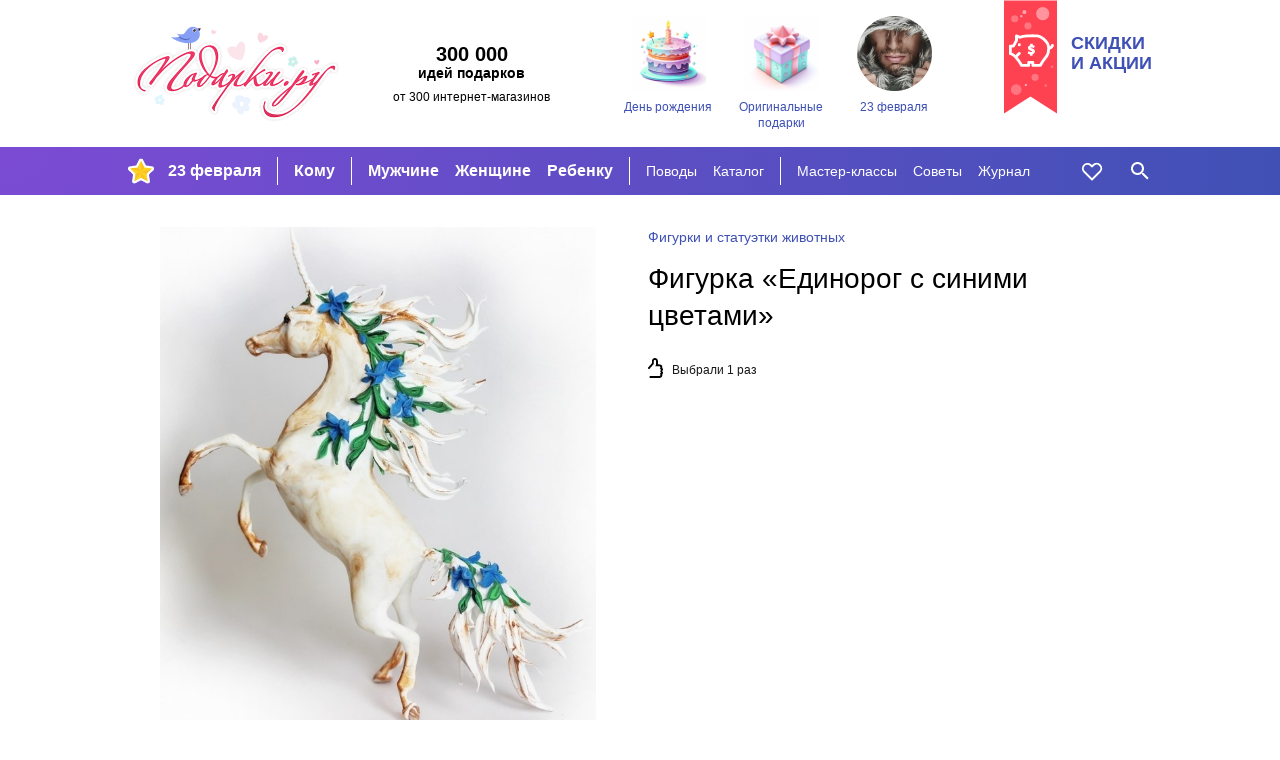

--- FILE ---
content_type: text/html; charset=utf-8
request_url: https://podarki.ru/kupit/Figurka-Edinorog-s-sinimi-tsvetami-5706122
body_size: 10105
content:
<!DOCTYPE html><html lang="ru" prefix="og: http://ogp.me/ns#"> <head><meta charset="utf-8"><meta http-equiv="x-ua-compatible" content="ie=edge"><meta name="viewport" content="width=device-width, initial-scale=1"><link rel="icon" href="/static/images/favicon-16.png" sizes="16x16" type="image/png"><link rel="Alternate" type="application/rss+xml" title="Статьи на Подарки.ру" href="http://podarki.ru/rss/articles.ashx"><meta name="description" content="Фигурка Единорог с синими цветами. Стоимость доставки заказа курьером в г. Москва и почтой по России. Интернет-магазины, где купить Фигурка Единорог с синими цветами."><meta name="keywords" content="Фигурка, Единорог, синими, цветами, подарок, цена, магазин, купить, доставка, заказ, price, gifts, shop, новогодний, новый год, день рождения"><meta name="robots" content="index, follow"><meta name="yandex-verification" content="20004b94ea5c5f07"><meta name="apple-mobile-web-app-capable" content="yes"><meta name="theme-color" content="#000"><meta name="msapplication-navbutton-color" content="#000"><meta name="apple-mobile-web-app-status-bar-style" content="#000"><meta property="fb:admins" content="1453752824"><meta property="fb:app_id" content="142434175781085"><link rel="yandex-tableau-widget" href="/static/manifest.json"><link rel="manifest" href="/manifest.json"><link rel="stylesheet" href="/static/dist/styles-main.css?rv=1.6.35-2022"><meta property="og:title" content="Фигурка Единорог с синими цветами"><meta property="og:type" content="product"><meta property="og:url" content="https://podarki.ru/kupit/Figurka-Edinorog-s-sinimi-tsvetami-5706122"><meta property="og:site_name" content="Подарки.ру"><meta property="og:description" content="Оригинальные фигурки способны не только заполнить пустое пространство в интерьере но и придать шарм и индивидуальность подчеркнуть стиль или даже создать его"><meta property="og:image" content="http://content.podarki.ru/goods-images/4a6426a4-2438-4937-ade7-e31f40afbfcd.jpg"><link rel="canonical" href="https://podarki.ru/kupit/Figurka-Edinorog-s-sinimi-tsvetami-5706122"><title>Фигурка "Единорог с синими цветами" | Фигурки и статуэтки животных</title><link rel="preconnect" href="https://www.google-analytics.com"><link rel="preconnect" href="https://mc.yandex.ru"><link rel="preconnect" href="http://www.googletagmanager.com"><link rel="preconnect" href="https://www.googletagmanager.com"><link rel="preconnect" href="https://fonts.gstatic.com" crossorigin><link as="font" rel="preload" type="font/woff2" crossorigin="anonymous" href="/static/fonts/roboto-v20-latin_cyrillic-regular.woff2"><link as="font" rel="preload" type="font/woff2" crossorigin="anonymous" href="/static/fonts/roboto-v20-latin_cyrillic-300.woff2"><link as="font" rel="preload" type="font/woff2" crossorigin="anonymous" href="/static/fonts/roboto-v20-latin_cyrillic-700.woff2"></head> <body> <header class="header"> <noscript><iframe src="//www.googletagmanager.com/ns.html?id=GTM-N6DZND" height="0" width="0" style="display:none;visibility:hidden"></iframe></noscript> <script>(function(w,d,s,l,i){w[l]=w[l]||[];w[l].push({'gtm.start':
new Date().getTime(),event:'gtm.js'});var f=d.getElementsByTagName(s)[0],
j=d.createElement(s),dl=l!='dataLayer'?'&l='+l:'';j.async=true;j.src=
'//www.googletagmanager.com/gtm.js?id='+i+dl;f.parentNode.insertBefore(j,f);
})(window,document,'script','dataLayer','GTM-N6DZND');</script> <div class="header-int w-wrapped"> <a class="main-logo" href="https://podarki.ru"> <img class="main-logo__img" src="/static/images/pdrk_logo_summer.png" alt="Навигатор в мире подарков — Подарки.ру"> </a> <div class="header-teaser"><div class="header-teaser__main">300 000</div> <div class="header-teaser__second">идей подарков</div> <div class="header-teaser__third">от 300 интернет-магазинов</div> </div> <div class="lugs lugs--header"> <a class="lug lug--header" href="/go/Подарки-на-день-рождения"> <div class="lug__picture lug__picture--header"> <img src="/static/images/placeholder.svg" data-src="/lug/picture/81648c3c-78a9-4de9-99b6-b5eb3066ead8.png" class="lug__img content lazyload img" alt="День рождения"> </div> <div class="lug__text lug__text--header">День рождения</div> </a> <a class="lug lug--header" href="/go/Оригинальные-подарки"> <div class="lug__picture lug__picture--header"> <img src="/static/images/placeholder.svg" data-src="/lug/picture/1932ff1a-021b-4e48-9add-915377626bd2.png" class="lug__img content lazyload img" alt="Оригинальные подарки"> </div> <div class="lug__text lug__text--header">Оригинальные подарки</div> </a> <a class="lug lug--header" href="/idei/Chto-podarit-na-23-fevralya-6083"> <div class="lug__picture lug__picture--header"> <img src="/static/images/placeholder.svg" data-src="/lug/picture/d988b791-d2f3-4448-be93-a942258c8b96.png" class="lug__img content lazyload img" alt="23 февраля"> </div> <div class="lug__text lug__text--header">23 февраля</div> </a> </div> <a class="header-eye-catcher" href="/go/Подарки-со-скидкой"> <div class="header-eye-catcher__text">Скидки<br>и акции</div> </a> </div> <nav class="navbar" data-test-id="navbar" data-fullwidth> <div class="navbar-widget navbar-widget--main w-wrapped" id="navbar-widget-main"> <div class="nav-button nav-button--hoverable nav-button--burger" id="button_burger" data-test-id="button-burger"> <div class="icon icon--burger"></div> </div> <a class="nav-logo" href="https://podarki.ru"> <img class="nav-logo__img" src="/static/images/logo-mob.svg" alt="Навигатор в мире подарков — Подарки.ру"> </a> <div class="menu-main"> <ul class="menu-main__group menu-main__group--lug" style="background-image: url(/menu_lug/picture/f57a5519-683e-4b62-b8ff-eb5369fa40c3.png);" data-test-id="menu-lugs"> <li class="menu-main__item" data-test-id="item"> <a href="https://podarki.ru/go/Подарки-на-23-Февраля" class="menu-main__link menu-main__link--active" target> 23 февраля </a> </li> </ul> <ul class="menu-main__group menu-main__group--major" data-test-id="menu-group-major"> <li class="menu-main__item" data-test-id="item"> <a href="/go/Что-подарить" class="menu-main__link menu-main__link--active" target="_self"> Кому </a> </li> </ul> <ul class="menu-main__group menu-main__group--major2" data-test-id="menu-group-major2"> <li class="menu-main__item" data-test-id="item"> <a href="/go/Подарки-мужчинам" class="menu-main__link menu-main__link--active" target="_self"> Мужчине </a> </li> <li class="menu-main__item" data-test-id="item"> <a href="/go/Подарки-женщинам" class="menu-main__link menu-main__link--active" target="_self"> Женщине </a> </li> <li class="menu-main__item" data-test-id="item"> <a href="/go/Подарки-для-детей" class="menu-main__link menu-main__link--active" target="_self"> Ребенку </a> </li> </ul> <ul class="menu-main__group menu-main__group--minor" data-test-id="menu-group-minor"> <li class="menu-main__item" data-test-id="item"> <a href="/go/Праздники" class="menu-main__link menu-main__link--active" target="_self"> Поводы </a> </li> <li class="menu-main__item" data-test-id="item"> <a href="/go/Каталог-подарков" class="menu-main__link menu-main__link--active" target="_self"> Каталог </a> </li> </ul> <ul class="menu-main__group menu-main__group--minor2" data-test-id="menu-group-minor2"> <li class="menu-main__item" data-test-id="item"> <a href="/go/Подарки-своими-руками" class="menu-main__link menu-main__link--active" target="_self"> Мастер-классы </a> </li> <li class="menu-main__item" data-test-id="item"> <a href="/go/Советы-статьи-и-рекомендации-что-подарить" class="menu-main__link menu-main__link--active" target="_self"> Советы </a> </li> <li class="menu-main__item" data-test-id="item"> <a href="https://podarki.ru/journal" class="menu-main__link menu-main__link--active" target="_blank" rel="noopener"> Журнал </a> </li> </ul> <ul class="menu-main__group menu-main__group--more" id="menu-more" data-test-id="menu-group-more"> <li class="menu-main__item" data-test-id="item"> <a href="javascript:" class="menu-main__link menu-main__link--active" data-test-id="button-show-more"> Ещё • • • </a> </li> </ul> </div> <div class="menu-second"> <ul class="menu-second__group menu-second__group--minor" data-test-id="menu-group-minor"> <li class="menu-second__item" data-test-id="item"> <a href="/go/Праздники" class="menu-second__link menu-second__link--active" target="_self"> Поводы </a> </li> <li class="menu-second__item" data-test-id="item"> <a href="/go/Каталог-подарков" class="menu-second__link menu-second__link--active" target="_self"> Каталог </a> </li> </ul> <ul class="menu-second__group menu-second__group--minor2" data-test-id="menu-group-minor2"> <li class="menu-second__item" data-test-id="item"> <a href="/go/Подарки-своими-руками" class="menu-second__link menu-second__link--active" target="_self"> Мастер-классы </a> </li> <li class="menu-second__item" data-test-id="item"> <a href="/go/Советы-статьи-и-рекомендации-что-подарить" class="menu-second__link menu-second__link--active" target="_self"> Советы </a> </li> <li class="menu-second__item" data-test-id="item"> <a href="https://podarki.ru/journal" class="menu-second__link menu-second__link--active" target="_blank" rel="noopener"> Журнал </a> </li> </ul> </div> <a href="/my/wishlist" rel="nofollow" class="nav-button nav-button--like nav-button--hoverable" data-test-id="button-like"> <div id="icon_like" class="icon icon--like"></div> </a> <div class="nav-button nav-button--hoverable nav-button--search-w" id="button_search" data-test-id="button-search"> <div class="icon icon--search-w"></div> </div> </div> <div class="navbar-widget navbar-widget--search w-wrapped" id="navbar-widget-search" data-test-id="search-widget"> <div class="search-container"> <div class="nav-button nav-button--search-b"> <div class="icon icon--search-b"></div> </div> <form class="search-form" onsubmit="return false;"> <input class="search-form__input" placeholder="Кому ищете подарок?" type="text" name="q" autofocus autocomplete="off" id="search_by_term" data-test-id="input" data-url="/internal-api/suggestor" data-destination="/searchresult?search="> </form> <div class="nav-button nav-button--close-b" id="button_close" data-test-id="button-close"> <div class="icon icon--close-b"></div> </div> </div> </div> </nav> <nav class="navbar-mobile" data-test-id="navbar-mobile"> <div class="navbar-mobile__close-holder"> <div class="nav-button nav-button--hoverable nav-button--close-w" id="button_main_close" data-test-id="button-burger-close"> <div class="icon icon--close-w"></div> </div> </div> <div class="menu-mobile"> <ul class="menu-mobile__group menu-mobile__group--major" data-test-id="menu-lugs"> <li class="menu-mobile__item" data-test-id="item"> <a href="https://podarki.ru/go/Подарки-на-23-Февраля" class="menu-mobile__link menu-mobile__link--active" target> 23 февраля </a> </li> </ul> <ul class="menu-mobile__group menu-mobile__group--major" data-test-id="menu-group-major"> <li class="menu-mobile__item" data-test-id="item"> <a href="/go/Что-подарить" class="menu-mobile__link menu-mobile__link--active" target="_self"> Кому </a> </li> </ul> <ul class="menu-mobile__group menu-mobile__group--major2" data-test-id="menu-group-major2"> <li class="menu-mobile__item" data-test-id="item"> <a href="/go/Подарки-мужчинам" class="menu-mobile__link menu-mobile__link--active" target="_self"> Мужчине </a> </li> <li class="menu-mobile__item" data-test-id="item"> <a href="/go/Подарки-женщинам" class="menu-mobile__link menu-mobile__link--active" target="_self"> Женщине </a> </li> <li class="menu-mobile__item" data-test-id="item"> <a href="/go/Подарки-для-детей" class="menu-mobile__link menu-mobile__link--active" target="_self"> Ребенку </a> </li> </ul> <ul class="menu-mobile__group menu-mobile__group--minor" data-test-id="menu-group-minor"> <li class="menu-mobile__item" data-test-id="item"> <a href="/go/Праздники" class="menu-mobile__link menu-mobile__link--active" target="_self"> Поводы </a> </li> <li class="menu-mobile__item" data-test-id="item"> <a href="/go/Каталог-подарков" class="menu-mobile__link menu-mobile__link--active" target="_self"> Каталог </a> </li> </ul> <ul class="menu-mobile__group menu-mobile__group--minor2" data-test-id="menu-group-minor2"> <li class="menu-mobile__item" data-test-id="item"> <a href="/go/Подарки-своими-руками" class="menu-mobile__link menu-mobile__link--active" target="_self"> Мастер-классы </a> </li> <li class="menu-mobile__item" data-test-id="item"> <a href="/go/Советы-статьи-и-рекомендации-что-подарить" class="menu-mobile__link menu-mobile__link--active" target="_self"> Советы </a> </li> <li class="menu-mobile__item" data-test-id="item"> <a href="https://podarki.ru/journal" class="menu-mobile__link menu-mobile__link--active" target="_blank" rel="noopener"> Журнал </a> </li> </ul> </div> <div class="lugs lugs--mob"> <a class="lug lug--mob" href="/go/Подарки-на-день-рождения"> <div class="lug__picture lug__picture--mob"> <img src="/static/images/placeholder.svg" data-src="/lug/picture/81648c3c-78a9-4de9-99b6-b5eb3066ead8.png" class="lug__img content lazyload img" alt="День рождения"> </div> <div class="lug__text lug__text--mob">День рождения</div> </a> <a class="lug lug--mob" href="/go/Оригинальные-подарки"> <div class="lug__picture lug__picture--mob"> <img src="/static/images/placeholder.svg" data-src="/lug/picture/1932ff1a-021b-4e48-9add-915377626bd2.png" class="lug__img content lazyload img" alt="Оригинальные подарки"> </div> <div class="lug__text lug__text--mob">Оригинальные подарки</div> </a> <a class="lug lug--mob" href="/idei/Chto-podarit-na-23-fevralya-6083"> <div class="lug__picture lug__picture--mob"> <img src="/static/images/placeholder.svg" data-src="/lug/picture/d988b791-d2f3-4448-be93-a942258c8b96.png" class="lug__img content lazyload img" alt="23 февраля"> </div> <div class="lug__text lug__text--mob">23 февраля</div> </a> </div> </nav> <div class="nav-bg-mob"></div> </header> <main class="main"> <div class="good w-wrapped"> <div class="good-main" data-test-id="good-details"> <div class="good-main__details good-main__details--info good-main__details--info-first hide-on-desktop"> <ul class="breadcrumbs good-main__group-leader hide-on-desktop" data-test-id="group-leader"> <li> <a class="breadcrumbs__link" href="/idei/Figurki-jivotnyh-176" onclick="raise.fromGoodToGroup();"> <span>Фигурки и статуэтки животных</span> </a> </li> </ul> <h1 class="good-main__name text-content__title" data-test-id="name">Фигурка «Единорог с синими цветами»</h1> </div> <div class="good-main__details good-main__details--info"> <ul itemscope itemtype="http://schema.org/BreadcrumbList" style="display:none;"> <li itemprop="itemListElement" itemscope itemtype="http://schema.org/ListItem"> <a href="/idei/Figurki-jivotnyh-176" itemprop="item"> <span itemprop="name">Фигурки и статуэтки животных</span> </a> <meta itemprop="position" content="0"> </li> </ul> <ul class="breadcrumbs good-main__group-leader hide-on-mob-and-pads" data-test-id="group-leader"> <li> <a class="breadcrumbs__link" href="/idei/Figurki-jivotnyh-176" onclick="raise.fromGoodToGroup();"> <span>Фигурки и статуэтки животных</span> </a> </li> </ul> <h1 class="good-main__name hide-on-mob-and-pads text-content__title" data-test-id="name">Фигурка «Единорог с синими цветами»</h1> <div class="good-main__count-choosen" data-test-id="choosen-count"> Выбрали 1 раз </div> </div> <div class="good-main__details good-main__details--picture" data-test-id="image"> <img src="/static/images/placeholder.svg" data-src="//content.podarki.ru/goods-images/b611a489-8ca1-4e95-9270-b3aea3b50983.jpg" class="good-main__img lazyload img" alt="Фигурка Единорог с синими цветами"> </div> </div> <div class="good-add"> <h2 class="good-add__title">Описание подарка</h2> <div class="good-add__content"> <div class="good-add__text" data-test-id="description"> Оригинальные фигурки способны не только заполнить пустое пространство в интерьере, но и придать шарм и индивидуальность, подчеркнуть стиль или даже создать его! </div> </div> </div> <div class="good-add"> <h2 class="good-add__title">Назначение подарка</h2> <div class="good-add__content"> </div> </div> <div class="good-add" data-test-id="sellers-list"> <h2 class="good-add__title"> Где купить </h2> <div class="good-add__content good-add__content--sellers" data-metric-loaded="good-without-sellers"> <div class="good-add__nosellers-warning" data-test-id="no-sellers"> Сейчас этого подарка нет в наличии ни в одном из представленных на Подарки.ру магазинов. </div> <div class="good-add__nosellers-text"> Посмотрите <a class="good-add__nosellers-link" href="#similar_goods"> похожие</a> подарки ниже или воспользуйтесь поиском. </div> </div> </div> <noindex> <div class="good-add"> <div class="good-disclaimer"> <span class="good-disclaimer__text">Изображение <a class="good-disclaimer__link" href="https://about.podarki.ru/pravoobladatelyam" target="_blank" rel="noreferrer">предоставлено продавцом</a> данного товара.</span> <span class="good-disclaimer__text">Нажмите кнопку «Подробнее» для перехода на сайт продавца или напишите нам через <a class="good-disclaimer__link" href="https://about.podarki.ru/zapros-informacii-o-prodavce-tovara" target="_blank" rel="noreferrer">форму обратной связи</a>, чтобы узнать, кто продает этот подарок. Информация о товаре носит справочный характер. Для уточнения технических характеристик, условий доставки и других вопросов о товаре обращайтесь к продавцу.</span> </div> </div> </noindex> </div> <div class="goods-blocks-container filled-block"> <div class="goods-block w-wrapped" id="similar_goods" data-test-id="similar-goods"> <div class="block-title"> <h2 class="block-title__content"> <span class="block-title__text block-title--filled">27 похожих подарков | Фигурки и статуэтки животных</span> </h2> </div> <div class="goods-block__content" data-test-id="similar-goods"> <div class="goods-block__item good-card" data-good-id="8c560b65-d513-43c8-bfc5-d9eb3285fcf8" data-test-id="good-card"> <a class="good-card__link-product" href="/kupit/Skulptura-Nemetskaya-ovcharka-5236697" target="_self" rel="nofollow" data-test-id="link-to-good"> <div class="good-card__like icon icon--shadowed icon--like" data-number="5236697"> </div> <div class="good-card__picture" data-test-id="image-holder"> <img src="/static/images/placeholder.svg" data-src="//content.podarki.ru/goods-images/95006108-e37c-4884-a4c9-ae7bb41d7136.jpg" class="good-card__img content lazyload img" alt="Скульптура Немецкая овчарка"> </div> <div class="good-card__texts"> <div class="good-card__name" data-test-id="name">Скуль­пту­ра «Немец­кая ов­чар­ка»</div> <div class="good-card__price" data-test-id="price"> 3000 руб </div> </div> </a> </div> <div class="goods-block__item good-card" data-good-id="5acee116-fe9c-48d2-803f-31d7287efd4b" data-test-id="good-card"> <a class="good-card__link-product" href="/kupit/Rezinovaya-utochka-v-ochkah-Monogram-1041-6652889" target="_self" rel="nofollow" data-test-id="link-to-good"> <div class="good-card__like icon icon--shadowed icon--like" data-number="6652889"> </div> <div class="good-card__picture" data-test-id="image-holder"> <img src="/static/images/placeholder.svg" data-src="//content.podarki.ru/goods-images/e716a3d2-c382-409c-bd08-8d4113517949.jpg" class="good-card__img content lazyload img" alt="Резиновая уточка в очках Monogram 1041"> </div> <div class="good-card__texts"> <div class="good-card__name" data-test-id="name">Рези­но­вая уточ­ка в оч­ках Monog­ram 1041</div> <div class="good-card__price" data-test-id="price"> 2190 руб </div> </div> </a> </div> <div class="goods-block__item good-card" data-good-id="c9408858-5cba-4955-ae87-6ff3901ee98b" data-test-id="good-card"> <a class="good-card__link-product" href="/kupit/Rezinovaya-utochka-v-ochkah-Monogram-104-6652888" target="_self" rel="nofollow" data-test-id="link-to-good"> <div class="good-card__like icon icon--shadowed icon--like" data-number="6652888"> </div> <div class="good-card__picture" data-test-id="image-holder"> <img src="/static/images/placeholder.svg" data-src="//content.podarki.ru/goods-images/065946db-e376-4834-81aa-62f9209b4109.jpg" class="good-card__img content lazyload img" alt="Резиновая уточка в очках Monogram 104"> </div> <div class="good-card__texts"> <div class="good-card__name" data-test-id="name">Рези­но­вая уточ­ка в оч­ках Monog­ram 104</div> <div class="good-card__price" data-test-id="price"> 2190 руб </div> </div> </a> </div> <div class="goods-block__item good-card" data-good-id="76046e8b-9474-46d8-bcd1-e243affd8405" data-test-id="good-card"> <a class="good-card__link-product" href="/kupit/Rezinovaya-utochka-v-hudi-Monogram-6653853" target="_self" rel="nofollow" data-test-id="link-to-good"> <div class="good-card__like icon icon--shadowed icon--like" data-number="6653853"> </div> <div class="good-card__picture" data-test-id="image-holder"> <img src="/static/images/placeholder.svg" data-src="//content.podarki.ru/goods-images/925c48ae-70a4-4ba7-93d4-840a9ff73f34.jpg" class="good-card__img content lazyload img" alt="Резиновая уточка в худи Monogram"> </div> <div class="good-card__texts"> <div class="good-card__name" data-test-id="name">Рези­но­вая уточ­ка в ху­ди Monog­ram</div> <div class="good-card__price" data-test-id="price"> 1790 руб </div> </div> </a> </div> <div class="goods-block__item good-card" data-good-id="4f326eb4-042a-4218-9014-4c3898bdf85f" data-test-id="good-card"> <a class="good-card__link-product" href="/kupit/Rezinovaya-utochka-v-hudi-Monogram-103-6653852" target="_self" rel="nofollow" data-test-id="link-to-good"> <div class="good-card__like icon icon--shadowed icon--like" data-number="6653852"> </div> <div class="good-card__picture" data-test-id="image-holder"> <img src="/static/images/placeholder.svg" data-src="//content.podarki.ru/goods-images/45574cb9-69e1-4205-bdcf-ab8150fcb8ba.jpg" class="good-card__img content lazyload img" alt="Резиновая уточка в худи Monogram 103"> </div> <div class="good-card__texts"> <div class="good-card__name" data-test-id="name">Рези­но­вая уточ­ка в ху­ди Monog­ram 103</div> <div class="good-card__price" data-test-id="price"> 1590 руб </div> </div> </a> </div> <div class="goods-block__item good-card" data-good-id="8749631d-9ab9-40d9-b272-c4ae70913710" data-test-id="good-card"> <a class="good-card__link-product" href="/kupit/Melhiorovaya-figurka-Takuyu-kak-ty-dnem-s-ognem-ne-nayti-5954708" target="_self" rel="nofollow" data-test-id="link-to-good"> <div class="good-card__like icon icon--shadowed icon--like" data-number="5954708"> </div> <div class="good-card__picture" data-test-id="image-holder"> <img src="/static/images/placeholder.svg" data-src="//content.podarki.ru/goods-images/bac2ee61-01ef-4a95-839d-ada94d0c3518.jpg" class="good-card__img content lazyload img" alt="Мельхиоровая фигурка Такую, как ты, днем с огнем не найти!"> </div> <div class="good-card__texts"> <div class="good-card__name" data-test-id="name">Мель­хи­оро­вая фи­гур­ка «Такую, как ты, днем с ог­нем не най­ти!»</div> <div class="good-card__price" data-test-id="price"> 2400 руб </div> </div> </a> </div> <div class="goods-block__item good-card" data-good-id="c2aed0f7-cb43-4c7a-8c5e-4eef63388a95" data-test-id="good-card"> <a class="good-card__link-product" href="/kupit/Figurka-melhiorovaya-My-s-toboy-nerazluchny-kak-In-i-Yan-5867943" target="_self" rel="nofollow" data-test-id="link-to-good"> <div class="good-card__like icon icon--shadowed icon--like" data-number="5867943"> </div> <div class="good-card__picture" data-test-id="image-holder"> <img src="/static/images/placeholder.svg" data-src="//content.podarki.ru/goods-images/7e9ef55c-f1ce-498e-8e3d-342c131ea4ae.jpg" class="good-card__img content lazyload img" alt="Фигурка мельхиоровая Мы с тобой неразлучны, как Инь и Янь"> </div> <div class="good-card__texts"> <div class="good-card__name" data-test-id="name">Фигур­ка мель­хи­оро­вая «Мы с то­бой не­раз­луч­ны, как Инь и Янь»</div> <div class="good-card__price" data-test-id="price"> 2400 руб </div> </div> </a> </div> <div class="goods-block__item good-card" data-good-id="4e12b165-755a-4f07-acc7-1bed1b1581d1" data-test-id="good-card"> <a class="good-card__link-product" href="/kupit/Figurka-Pust-u-tebya-budet-vse-v-shokolade-5954706" target="_self" rel="nofollow" data-test-id="link-to-good"> <div class="good-card__like icon icon--shadowed icon--like" data-number="5954706"> </div> <div class="good-card__picture" data-test-id="image-holder"> <img src="/static/images/placeholder.svg" data-src="//content.podarki.ru/goods-images/4ef3d480-819c-45a2-9447-65055c859d55.jpg" class="good-card__img content lazyload img" alt="Фигурка Пусть у тебя будет все в шоколаде!"> </div> <div class="good-card__texts"> <div class="good-card__name" data-test-id="name">Фигур­ка «Пусть у те­бя бу­дет все в шо­ко­ла­де!»</div> <div class="good-card__price" data-test-id="price"> 2400 руб </div> </div> </a> </div> <div class="goods-block__item good-card" data-good-id="9b46d7ee-7f03-41fd-b686-e71a01ef41bb" data-test-id="good-card"> <a class="good-card__link-product" href="/kupit/Figurka-S-dnem-rojdeniya-6164689" target="_self" rel="nofollow" data-test-id="link-to-good"> <div class="good-card__like icon icon--shadowed icon--like" data-number="6164689"> </div> <div class="good-card__picture" data-test-id="image-holder"> <img src="/static/images/placeholder.svg" data-src="//content.podarki.ru/goods-images/4d37af5c-c4af-40a4-a523-7e1b3e50a294.jpg" class="good-card__img content lazyload img" alt="Фигурка С днем рождения!"> </div> <div class="good-card__texts"> <div class="good-card__name" data-test-id="name">Фигур­ка «С днем рож­де­ния!»</div> <div class="good-card__price" data-test-id="price"> 2400 руб </div> </div> </a> </div> <div class="goods-block__item good-card" data-good-id="0b347c89-cea0-46ae-ac84-8516248e97e3" data-test-id="good-card"> <a class="good-card__link-product" href="/kupit/Melhiorovaya-figurka-More-po-koleno-lyubvi-po-ushi-5898338" target="_self" rel="nofollow" data-test-id="link-to-good"> <div class="good-card__like icon icon--shadowed icon--like" data-number="5898338"> </div> <div class="good-card__picture" data-test-id="image-holder"> <img src="/static/images/placeholder.svg" data-src="//content.podarki.ru/goods-images/88c3bb66-3587-416b-9347-5526515c2a80.jpg" class="good-card__img content lazyload img" alt="Мельхиоровая фигурка Море по колено, любви по уши..."> </div> <div class="good-card__texts"> <div class="good-card__name" data-test-id="name">Мель­хи­оро­вая фи­гур­ка «Море по ко­ле­но, люб­ви по уши...»</div> <div class="good-card__price" data-test-id="price"> 2400 руб </div> </div> </a> </div> <div class="goods-block__item good-card" data-good-id="37e6e405-e187-49cf-a2ab-cca739a6108a" data-test-id="good-card"> <a class="good-card__link-product" href="/kupit/Figurka-Ya-v-tebe-dushi-ne-chayu-5867940" target="_self" rel="nofollow" data-test-id="link-to-good"> <div class="good-card__like icon icon--shadowed icon--like" data-number="5867940"> </div> <div class="good-card__picture" data-test-id="image-holder"> <img src="/static/images/placeholder.svg" data-src="//content.podarki.ru/goods-images/a2727766-2ced-4f48-b568-1536ef1ed509.jpg" class="good-card__img content lazyload img" alt="Фигурка Я в тебе души не чаю"> </div> <div class="good-card__texts"> <div class="good-card__name" data-test-id="name">Фигур­ка «Я в те­бе ду­ши не чаю»</div> <div class="good-card__price" data-test-id="price"> 2400 руб </div> </div> </a> </div> <div class="goods-block__item good-card" data-good-id="8d9e305e-e8c9-477e-a0bb-68c301a19552" data-test-id="good-card"> <a class="good-card__link-product" href="/kupit/Melhiorovaya-figurka-Nu-day-je-tebya-obnyat-5898339" target="_self" rel="nofollow" data-test-id="link-to-good"> <div class="good-card__like icon icon--shadowed icon--like" data-number="5898339"> </div> <div class="good-card__picture" data-test-id="image-holder"> <img src="/static/images/placeholder.svg" data-src="//content.podarki.ru/goods-images/168330ea-af47-4ccd-b2d9-52053fbb92bb.jpg" class="good-card__img content lazyload img" alt="Мельхиоровая фигурка Ну дай же тебя обнять"> </div> <div class="good-card__texts"> <div class="good-card__name" data-test-id="name">Мель­хи­оро­вая фи­гур­ка «Ну дай же те­бя об­нять»</div> <div class="good-card__price" data-test-id="price"> 2400 руб </div> </div> </a> </div> <div class="goods-block__item good-card" data-good-id="5c74a650-9672-4845-aac4-0970193e0171" data-test-id="good-card"> <a class="good-card__link-product" href="/kupit/Melhiorovaya-figurka-Jelayu-jizni-podlinney-5898335" target="_self" rel="nofollow" data-test-id="link-to-good"> <div class="good-card__like icon icon--shadowed icon--like" data-number="5898335"> </div> <div class="good-card__picture" data-test-id="image-holder"> <img src="/static/images/placeholder.svg" data-src="//content.podarki.ru/goods-images/9e68d3ff-e68d-4ad9-a79f-8c7788e327b9.jpg" class="good-card__img content lazyload img" alt="Мельхиоровая фигурка Желаю жизни подлинней..."> </div> <div class="good-card__texts"> <div class="good-card__name" data-test-id="name">Мель­хи­оро­вая фи­гур­ка «Желаю жиз­ни под­лин­ней...»</div> <div class="good-card__price" data-test-id="price"> 2400 руб </div> </div> </a> </div> <div class="goods-block__item good-card" data-good-id="8e8fc270-6b73-4954-a306-1b698d70169d" data-test-id="good-card"> <a class="good-card__link-product" href="/kupit/Figurka-Luchshemu-rybaku-5954705" target="_self" rel="nofollow" data-test-id="link-to-good"> <div class="good-card__like icon icon--shadowed icon--like" data-number="5954705"> </div> <div class="good-card__picture" data-test-id="image-holder"> <img src="/static/images/placeholder.svg" data-src="//content.podarki.ru/goods-images/95a98b1b-bf1d-455c-bb15-0b833eb24d43.jpg" class="good-card__img content lazyload img" alt="Фигурка Лучшему рыбаку!"> </div> <div class="good-card__texts"> <div class="good-card__name" data-test-id="name">Фигур­ка «Луч­ше­му ры­ба­ку!»</div> <div class="good-card__price" data-test-id="price"> 2400 руб </div> </div> </a> </div> <div class="goods-block__item good-card" data-good-id="2498854c-be22-4612-9462-96d92bf7beae" data-test-id="good-card"> <a class="good-card__link-product" href="/kupit/Figurka-melhiorovaya-Sohnu-po-tebe-5867934" target="_self" rel="nofollow" data-test-id="link-to-good"> <div class="good-card__like icon icon--shadowed icon--like" data-number="5867934"> </div> <div class="good-card__picture" data-test-id="image-holder"> <img src="/static/images/placeholder.svg" data-src="//content.podarki.ru/goods-images/b4f95c0c-6cec-41ac-8bb2-7f277d873304.jpg" class="good-card__img content lazyload img" alt="Фигурка мельхиоровая Сохну по тебе"> </div> <div class="good-card__texts"> <div class="good-card__name" data-test-id="name">Фигур­ка мель­хи­оро­вая «Сох­ну по те­бе»</div> <div class="good-card__price" data-test-id="price"> 2400 руб </div> </div> </a> </div> <div class="goods-block__item good-card" data-good-id="196d4f78-385a-43a6-bcae-6e338639dd34" data-test-id="good-card"> <a class="good-card__link-product" href="/kupit/Melhiorovaya-figurka-Tomu-kto-umeet-delat-vse-5954709" target="_self" rel="nofollow" data-test-id="link-to-good"> <div class="good-card__like icon icon--shadowed icon--like" data-number="5954709"> </div> <div class="good-card__picture" data-test-id="image-holder"> <img src="/static/images/placeholder.svg" data-src="//content.podarki.ru/goods-images/d3b9c32e-a464-468b-aa77-506080aabe5e.jpg" class="good-card__img content lazyload img" alt="Мельхиоровая фигурка Тому, кто умеет делать все!"> </div> <div class="good-card__texts"> <div class="good-card__name" data-test-id="name">Мель­хи­оро­вая фи­гур­ка «Тому, кто уме­ет де­лать все!»</div> <div class="good-card__price" data-test-id="price"> 2400 руб </div> </div> </a> </div> <div class="goods-block__item good-card" data-good-id="23dffe19-fe73-42b0-a349-28a3d2bb3f72" data-test-id="good-card"> <a class="good-card__link-product" href="/kupit/Figurka-My-ochen-raznye-i-poetomu-my-vmeste-6166408" target="_self" rel="nofollow" data-test-id="link-to-good"> <div class="good-card__like icon icon--shadowed icon--like" data-number="6166408"> </div> <div class="good-card__picture" data-test-id="image-holder"> <img src="/static/images/placeholder.svg" data-src="//content.podarki.ru/goods-images/2cde266b-2651-4919-a957-88b7411f2566.jpg" class="good-card__img content lazyload img" alt="Фигурка Мы очень разные и поэтому мы вместе!"> </div> <div class="good-card__texts"> <div class="good-card__name" data-test-id="name">Фигур­ка «Мы очень раз­ные и по­это­му мы вмес­те!»</div> <div class="good-card__price" data-test-id="price"> 2400 руб </div> </div> </a> </div> <div class="goods-block__item good-card" data-good-id="b444ad9b-14d6-4faf-836d-2c82c94e504f" data-test-id="good-card"> <a class="good-card__link-product" href="/kupit/Figurka-Luchshey-babushke-5954704" target="_self" rel="nofollow" data-test-id="link-to-good"> <div class="good-card__like icon icon--shadowed icon--like" data-number="5954704"> </div> <div class="good-card__picture" data-test-id="image-holder"> <img src="/static/images/placeholder.svg" data-src="//content.podarki.ru/goods-images/80ef2c92-3b7e-4c63-828a-a9f1737220d8.jpg" class="good-card__img content lazyload img" alt="Фигурка Лучшей бабушке"> </div> <div class="good-card__texts"> <div class="good-card__name" data-test-id="name">Фигур­ка «Луч­шей ба­буш­ке»</div> <div class="good-card__price" data-test-id="price"> 2400 руб </div> </div> </a> </div> <div class="goods-block__item good-card" data-good-id="eb85ec42-3a1e-4733-bb7f-966e40b3903c" data-test-id="good-card"> <a class="good-card__link-product" href="/kupit/Figurka-melhiorovaya-Moe-serdtse-betsya-tolko-radi-tebya-5867942" target="_self" rel="nofollow" data-test-id="link-to-good"> <div class="good-card__like icon icon--shadowed icon--like" data-number="5867942"> </div> <div class="good-card__picture" data-test-id="image-holder"> <img src="/static/images/placeholder.svg" data-src="//content.podarki.ru/goods-images/cb40a63c-a2af-42a6-a75e-760a26e793a8.jpg" class="good-card__img content lazyload img" alt="Фигурка мельхиоровая Мое сердце бьется только ради тебя"> </div> <div class="good-card__texts"> <div class="good-card__name" data-test-id="name">Фигур­ка мель­хи­оро­вая «Мое сер­дце бь­ет­ся толь­ко ра­ди те­бя»</div> <div class="good-card__price" data-test-id="price"> 2400 руб </div> </div> </a> </div> <div class="goods-block__item good-card" data-good-id="4dd25df6-15ef-4798-bdd3-55625e18d74f" data-test-id="good-card"> <a class="good-card__link-product" href="/kupit/Melhiorovaya-figurka-Vypolnyu-lyubye-tvoi-jelaniya-5898337" target="_self" rel="nofollow" data-test-id="link-to-good"> <div class="good-card__like icon icon--shadowed icon--like" data-number="5898337"> </div> <div class="good-card__picture" data-test-id="image-holder"> <img src="/static/images/placeholder.svg" data-src="//content.podarki.ru/goods-images/2cd60f0b-7965-4969-8279-12a1df6ceadf.jpg" class="good-card__img content lazyload img" alt="Мельхиоровая фигурка Выполню любые твои желания..."> </div> <div class="good-card__texts"> <div class="good-card__name" data-test-id="name">Мель­хи­оро­вая фи­гур­ка «Выпол­ню лю­бые твои же­ла­ния...»</div> <div class="good-card__price" data-test-id="price"> 2400 руб </div> </div> </a> </div> <div class="goods-block__item good-card" data-good-id="224ba831-c34c-4cb3-bda1-f95874d636cf" data-test-id="good-card"> <a class="good-card__link-product" href="/kupit/Figurka-Budu-osveshchat-tvoy-jiznenniy-put-6164687" target="_self" rel="nofollow" data-test-id="link-to-good"> <div class="good-card__like icon icon--shadowed icon--like" data-number="6164687"> </div> <div class="good-card__picture" data-test-id="image-holder"> <img src="/static/images/placeholder.svg" data-src="//content.podarki.ru/goods-images/0119d3d9-fe06-47a1-aece-930eed5eabf0.jpg" class="good-card__img content lazyload img" alt="Фигурка Буду освещать твой жизненный путь!"> </div> <div class="good-card__texts"> <div class="good-card__name" data-test-id="name">Фигур­ка «Буду ос­ве­щать твой жиз­нен­ный путь!»</div> <div class="good-card__price" data-test-id="price"> 2400 руб </div> </div> </a> </div> <div class="goods-block__item good-card" data-good-id="bd7ac573-7117-49b3-8630-b5750229e406" data-test-id="good-card"> <a class="good-card__link-product" href="/kupit/Figurka-Luchshey-mamochke-6164691" target="_self" rel="nofollow" data-test-id="link-to-good"> <div class="good-card__like icon icon--shadowed icon--like" data-number="6164691"> </div> <div class="good-card__picture" data-test-id="image-holder"> <img src="/static/images/placeholder.svg" data-src="//content.podarki.ru/goods-images/632e80e0-0b20-41a5-8c62-7f928e938bc4.jpg" class="good-card__img content lazyload img" alt="Фигурка Лучшей мамочке!"> </div> <div class="good-card__texts"> <div class="good-card__name" data-test-id="name">Фигур­ка «Луч­шей ма­моч­ке!»</div> <div class="good-card__price" data-test-id="price"> 2400 руб </div> </div> </a> </div> <div class="goods-block__item good-card" data-good-id="c5152e1f-dacb-4fc3-94f6-542a52c0b7c4" data-test-id="good-card"> <a class="good-card__link-product" href="/kupit/Figurka-melhiorovaya-Skuchayu-po-tebe-5867936" target="_self" rel="nofollow" data-test-id="link-to-good"> <div class="good-card__like icon icon--shadowed icon--like" data-number="5867936"> </div> <div class="good-card__picture" data-test-id="image-holder"> <img src="/static/images/placeholder.svg" data-src="//content.podarki.ru/goods-images/5e43eed3-cf30-4f52-b10c-d7a62b165b48.jpg" class="good-card__img content lazyload img" alt="Фигурка мельхиоровая Скучаю по тебе"> </div> <div class="good-card__texts"> <div class="good-card__name" data-test-id="name">Фигур­ка мель­хи­оро­вая «Ску­чаю по те­бе»</div> <div class="good-card__price" data-test-id="price"> 2400 руб </div> </div> </a> </div> <div class="goods-block__item good-card" data-good-id="ce11d070-b410-4a79-9566-57448b06a545" data-test-id="good-card"> <a class="good-card__link-product" href="/kupit/Figurka-melhiorovaya-Otdayu-tebe-klyuchik-ot-moego-serdtsa-5898332" target="_self" rel="nofollow" data-test-id="link-to-good"> <div class="good-card__like icon icon--shadowed icon--like" data-number="5898332"> </div> <div class="good-card__picture" data-test-id="image-holder"> <img src="/static/images/placeholder.svg" data-src="//content.podarki.ru/goods-images/d7da7e84-66c1-4f66-88f9-d190f80f4e12.jpg" class="good-card__img content lazyload img" alt="Фигурка мельхиоровая Отдаю тебе ключик от моего сердца"> </div> <div class="good-card__texts"> <div class="good-card__name" data-test-id="name">Фигур­ка мель­хи­оро­вая «Отдаю те­бе клю­чик от мо­его сер­дца»</div> <div class="good-card__price" data-test-id="price"> 2400 руб </div> </div> </a> </div> <div class="goods-block__item good-card" data-good-id="3f6f3e52-1340-4bcb-88c5-16cb0c584a0e" data-test-id="good-card"> <a class="good-card__link-product" href="/kupit/Melhiorovaya-figurka-Ya-sogreyu-tebe-dushu-5954707" target="_self" rel="nofollow" data-test-id="link-to-good"> <div class="good-card__like icon icon--shadowed icon--like" data-number="5954707"> </div> <div class="good-card__picture" data-test-id="image-holder"> <img src="/static/images/placeholder.svg" data-src="//content.podarki.ru/goods-images/4dfe0cfe-2aa3-4ba4-9b4b-8742be826afe.jpg" class="good-card__img content lazyload img" alt="Мельхиоровая фигурка Я согрею тебе душу"> </div> <div class="good-card__texts"> <div class="good-card__name" data-test-id="name">Мель­хи­оро­вая фи­гур­ка «Я сог­рею те­бе ду­шу»</div> <div class="good-card__price" data-test-id="price"> 2400 руб </div> </div> </a> </div> <div class="goods-block__item good-card" data-good-id="c5ddb9b6-630c-4c86-97f6-9881db7e6ce9" data-test-id="good-card"> <a class="good-card__link-product" href="/kupit/Figurka-Uznala-chto-dengi-lyubyat-tishinu-Zatailas-jdu-5867941" target="_self" rel="nofollow" data-test-id="link-to-good"> <div class="good-card__like icon icon--shadowed icon--like" data-number="5867941"> </div> <div class="good-card__picture" data-test-id="image-holder"> <img src="/static/images/placeholder.svg" data-src="//content.podarki.ru/goods-images/219a4274-bfc7-47ae-a716-520a797a35ac.jpg" class="good-card__img content lazyload img" alt="Фигурка Узнала, что деньги любят тишину! Затаилась...жду"> </div> <div class="good-card__texts"> <div class="good-card__name" data-test-id="name">Фигур­ка «Узна­ла, что день­ги лю­бят ти­ши­ну! Зата­илась...жду»</div> <div class="good-card__price" data-test-id="price"> 2400 руб </div> </div> </a> </div> <div class="goods-block__item good-card" data-good-id="cf6d47a8-9a3d-408b-98ee-6f12e1b7d022" data-test-id="good-card"> <a class="good-card__link-product" href="/kupit/Figurka-Kakoe-schaste-chto-ty-est-na-svete-6270798" target="_self" rel="nofollow" data-test-id="link-to-good"> <div class="good-card__like icon icon--shadowed icon--like" data-number="6270798"> </div> <div class="good-card__picture" data-test-id="image-holder"> <img src="/static/images/placeholder.svg" data-src="//content.podarki.ru/goods-images/22d90435-d915-4c0e-9e87-1f4eb175e57c.jpg" class="good-card__img content lazyload img" alt="Фигурка Какое счастье, что ты есть на свете!"> </div> <div class="good-card__texts"> <div class="good-card__name" data-test-id="name">Фигур­ка «Какое счастье, что ты есть на све­те!»</div> <div class="good-card__price" data-test-id="price"> 2400 руб </div> </div> </a> </div> </div> </div> </div> <span style="display:none;" itemscope itemtype="http://schema.org/Product"> <link itemprop="url" href="https://podarki.ru/kupit/Figurka-Edinorog-s-sinimi-tsvetami-5706122"> <span itemprop="name" content="Фигурка Единорог с синими цветами"></span> <span itemprop="image" content="http://content.podarki.ru/goods-images/b611a489-8ca1-4e95-9270-b3aea3b50983.jpg"></span> <span itemprop="description" content="Оригинальные фигурки способны не только заполнить пустое пространство в интерьере но и придать шарм и индивидуальность подчеркнуть стиль или даже создать его"></span> <span itemprop="offers" itemscope itemtype="http://schema.org/Offer"> <link itemprop="availability" href="http://schema.org/OutOfStock"> <span itemprop="price" content="0"></span> <span itemprop="priceCurrency" content="RUB"></span> </span> </span> </main> <footer class="footer" data-test-id="footer"> <div class="subscribe"> <div class="subscribe__inner w-wrapped"> <img class="subscribe__image" src="/static/images/podarki_ru_subscribe_icon.svg" alt="subscribe icon"> <div class="subscribe__text-block"> <span class="subscribe__text">Хотите получать </span> <span class="subscribe__text subscribe__text--highlighted">секретные</span> <span class="subscribe__text">советы от «Подарки.ру»?</span> </div> <a class="subscribe__button" href="https://eepurl.com/bmeeZD" target="_blank" onclick="raise.subscribed()" rel="noopener"> ПОДПИШИТЕСЬ </a> </div> </div> <div class="footer__inner w-wrapped"> <div class="footer__left-block"> <div class="footer__social we-in-social"> <div class="we-in-social__title">Мы в социальных сетях:</div> <div class="we-in-social__icons"> <a class="we-in-social__icon we-in-social__icon--vk" href="http://vk.com/podarkiruvk" target="_blank" rel="noopener"></a> <a class="we-in-social__icon we-in-social__icon--ok" href="http://ok.ru/group/54659541303319" target="_blank" rel="noopener"></a> <a class="we-in-social__icon we-in-social__icon--tv" href="https://twitter.com/podarkina" target="_blank" rel="noopener"></a> <a class="we-in-social__icon we-in-social__icon--lj" href="http://idei-podarkov.livejournal.com/" target="_blank" rel="noopener"></a> <a class="we-in-social__icon we-in-social__icon--yo" href="https://www.youtube.com/channel/UCJGiKKSfiXU5VNWZISsLk2A?sub_confirmation=1" target="_blank" rel="noopener"></a> </div> </div> <div class="footer__cabinets cabinets"> <a class="cabinets__item" href="https://member.podarki.ru/" rel="nofollow">Кабинет магазина</a> </div> <div class="footer__copyright copyright"> © podarki.ru, 2007–2026 </div> </div> <div class="footer__yacounter yacounter"> <a href="https://metrika.yandex.ru/stat/?id=387225&from=informer" target="_blank" rel="noopener"><img src="https://informer.yandex.ru/informer/387225/1_0_000000FF_000000FF_1_pageviews" style="width:80px; height:15px; border:0;" alt="Яндекс.Метрика" title="Яндекс.Метрика: данные за сегодня (просмотры)" class="ym-advanced-informer" data-cid="387225" data-lang="ru"></a> </div> <div class="footer__nav footer-nav" data-test-id="footer-nav"> <a class="footer-nav__link" href="https://about.podarki.ru/podkluchenie-magazina">Магазинам</a> <a class="footer-nav__link" href="https://about.podarki.ru/kak-oformit-zakaz">Как оформить заказ</a> <a class="footer-nav__link" href="https://about.podarki.ru/" data-test-id="about-us-link">О нас</a> <a class="footer-nav__link" href="https://about.podarki.ru/kontakty">Контакты</a> <a class="footer-nav__link" href="https://about.podarki.ru/delivery">Доставка</a> </div> <div class="footer__about-us about-us"> <div class="about-us__title">Что такое Подарки.ру?</div> <div class="about-us__text"> Мы помогаем находить подарки на любой случай или повод и подсказываем, где их можно купить. Мы — навигатор. </div> </div> </div> <script async>
	(function(i,s,o,g,r,a,m){i['GoogleAnalyticsObject']=r;i[r]=i[r]||function(){
	(i[r].q=i[r].q||[]).push(arguments)},i[r].l=1*new Date();a=s.createElement(o),
	m=s.getElementsByTagName(o)[0];a.async=1;a.src=g;m.parentNode.insertBefore(a,m)
	})(window,document,'script','//www.google-analytics.com/analytics.js','ga');

	ga('create', 'UA-17884121-1', 'auto');
	ga('send', 'pageview');
	ga('require', 'ecommerce');
	ga('require', 'displayfeatures');
</script> <script type="text/javascript" async>
  (function(m,e,t,r,i,k,a){m[i]=m[i]||function(){(m[i].a=m[i].a||[]).push(arguments)};
  m[i].l=1*new Date();k=e.createElement(t),a=e.getElementsByTagName(t)[0],k.async=1,k.src=r,a.parentNode.insertBefore(k,a)}) (window, document, "script", "https://mc.yandex.ru/metrika/tag.js", "ym");
  ym(387225, "init", { clickmap:true, trackLinks:true, accurateTrackBounce:true, ecommerce:"dataLayer" });
</script> <noscript> <div><img src="https://mc.yandex.ru/watch/387225" style="position:absolute; left:-9999px;" alt></div> </noscript> </footer> <script src="/static/dist/index.js?rv=1.6.35-2022"></script> </body> </html>